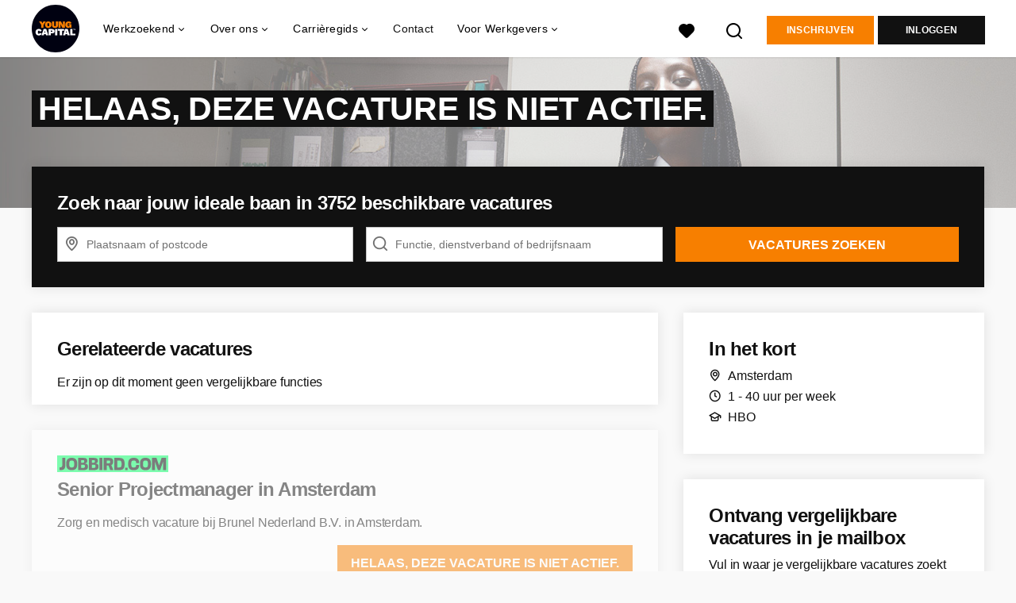

--- FILE ---
content_type: image/svg+xml
request_url: https://www.youngcapital.nl/assets/logos/svg/jobbird-7159bca77a7f047f4d5e96c5c6219fa662f8a06d2b07e37cd549440967f92b79.svg
body_size: 729
content:
<svg xmlns="http://www.w3.org/2000/svg" width="187" height="28"><g fill="none" fill-rule="evenodd"><path fill="#00FF64" d="M0 28h187V0H0z"/><path fill="#000" d="M3.956 19.958h1.41c2.169 0 3.278-.908 3.278-3.782V4.102h5.041v12.68c0 5.394-2.47 7.864-7.209 7.864h-2.52v-4.688m20.556-11.47c-2.823 0-4.134 1.084-4.134 4.765v2.243c0 3.706 1.311 4.764 4.134 4.764 2.873 0 4.16-1.058 4.16-4.764v-2.243c0-3.68-1.287-4.765-4.16-4.765zm0 16.284c-6.251 0-9.176-3.352-9.176-9.075V13.05c0-5.696 2.925-9.074 9.176-9.074 6.277 0 9.2 3.378 9.2 9.074v2.647c0 5.723-2.923 9.075-9.2 9.075zm16.055-9.1v5.243h3.202c2.041 0 2.949-.529 2.949-2.57v-.328c0-1.891-.908-2.345-2.95-2.345h-3.2zm0-7.84v4.362h2.849c1.512 0 2.192-.353 2.192-1.992v-.454c0-1.537-.68-1.916-2.192-1.916h-2.849zm-5.042-3.73h8.47c4.79 0 6.655 1.513 6.655 4.487v.958c0 2.092-1.134 3.503-4.185 3.856 3.908.303 5.294 2.068 5.294 4.639v1.26c0 3.353-2.168 5.344-7.966 5.344h-8.268V4.102zm22.867 11.57v5.243h3.201c2.042 0 2.95-.529 2.95-2.57v-.328c0-1.891-.908-2.345-2.95-2.345h-3.201zm0-7.84v4.362h2.848c1.513 0 2.193-.353 2.193-1.992v-.454c0-1.537-.68-1.916-2.193-1.916h-2.848zm-5.042-3.73h8.47c4.789 0 6.654 1.513 6.654 4.487v.958c0 2.092-1.134 3.503-4.184 3.856 3.907.303 5.294 2.068 5.294 4.639v1.26c0 3.353-2.168 5.344-7.966 5.344H53.35V4.102zm17.852 20.544h5.042V4.102h-5.042zm12.13-16.107v4.637h3.353c1.89 0 2.52-.453 2.52-2.117v-.428c0-1.639-.63-2.092-2.52-2.092h-3.353zm3.075 8.47h-3.075v7.637H78.29V4.102h8.395c5.823 0 7.562 1.613 7.562 6.125v.605c0 2.673-1.059 4.488-3.05 5.42l3.403 8.394h-5.243l-2.95-7.638zm14.656-8.47v11.67h3.176c2.874 0 4.185-1.109 4.185-5.192V13.73c0-4.108-1.31-5.192-4.185-5.192h-3.176zm-5.041-4.437h8.267c6.706 0 9.176 2.849 9.176 9.327v1.89c0 6.504-2.47 9.327-9.176 9.327h-8.267V4.102zm18.512 20.544h4.16v-4.008h-4.16zm23.443-8.822v.58c0 5.47-3.024 8.368-9.024 8.368-6.453 0-9.327-3.352-9.327-9.075V13.05c0-5.747 2.874-9.074 9.327-9.074 6 0 9.024 2.874 9.024 8.37v.553h-5.04v-.453c0-3.026-1.387-3.958-4.135-3.958-2.823 0-4.134 1.084-4.134 4.765v2.243c0 3.706 1.31 4.764 4.134 4.764 2.748 0 4.134-.933 4.134-3.932v-.504h5.041m10.658-7.336c-2.823 0-4.133 1.084-4.133 4.765v2.243c0 3.706 1.31 4.764 4.133 4.764 2.874 0 4.16-1.058 4.16-4.764v-2.243c0-3.68-1.286-4.765-4.16-4.765zm0 16.284c-6.251 0-9.175-3.352-9.175-9.075V13.05c0-5.696 2.924-9.074 9.175-9.074 6.278 0 9.202 3.378 9.202 9.074v2.647c0 5.723-2.924 9.075-9.202 9.075zm15.905-14.419v14.293h-4.89V4.102h7.46l4.412 12.63 4.31-12.63h7.386v20.544h-4.915V10.43l-4.991 14.217h-3.73l-5.043-14.293"/></g></svg>